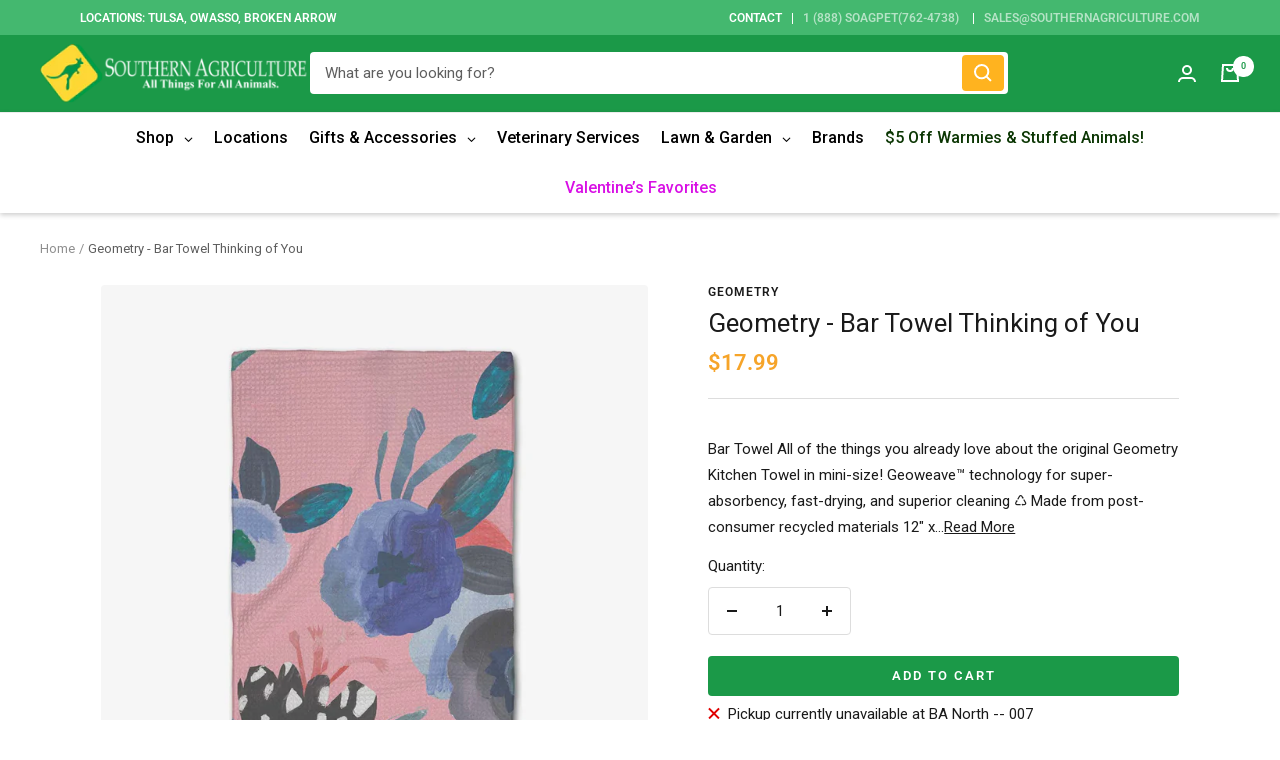

--- FILE ---
content_type: text/javascript; charset=utf-8
request_url: https://southernagriculture.com/products/geometry-bar-towel-thinking-of-you.js
body_size: 1758
content:
{"id":7989704786161,"title":"Geometry - Bar Towel Thinking of You","handle":"geometry-bar-towel-thinking-of-you","description":"\u003cdiv class=\"celwidget\" data-csa-c-id=\"6p1umv-q9his1-au7kfw-fxutts\" data-cel-widget=\"dpx-product-description_csm_instrumentation_wrapper\" data-mce-fragment=\"1\" cel_widget_id=\"dpx-product-description_csm_instrumentation_wrapper\"\u003e\n\u003cdiv id=\"descriptionAndDetails\" class=\"a-section a-spacing-extra-large\" data-mce-fragment=\"1\"\u003e\n\u003cdiv id=\"productDescription_feature_div\" class=\"celwidget\" data-feature-name=\"productDescription\" data-csa-c-id=\"opuxde-jgwojy-ds2rmk-hd3rzj\" data-cel-widget=\"productDescription_feature_div\" data-mce-fragment=\"1\"\u003e\n\u003cdiv data-mce-fragment=\"1\"\u003e\n\u003cdiv data-feature-name=\"productDescription\" data-template-name=\"productDescription\" id=\"productDescription_feature_div\" class=\"a-row feature\" data-cel-widget=\"productDescription_feature_div\" data-mce-fragment=\"1\"\u003e\n\u003cdiv id=\"productDescription\" class=\"a-section a-spacing-small\" data-mce-fragment=\"1\"\u003e\n\u003cmeta charset=\"utf-8\"\u003e\n\u003ch1 class=\"p1\" data-mce-fragment=\"1\"\u003eBar Towel\u003cbr\u003e\n\u003c\/h1\u003e\n\u003cp data-mce-fragment=\"1\"\u003eAll of the things you already love about the original Geometry Kitchen Towel in mini-size!\u003c\/p\u003e\n\u003ch3 data-mce-fragment=\"1\"\u003e\u003cstrong\u003eGeoweave™ technology for super-absorbency, fast-drying, and superior cleaning\u003c\/strong\u003e\u003c\/h3\u003e\n\u003ch3\u003e\u003cstrong\u003e\u003cspan data-mce-fragment=\"1\"\u003e♺ \u003c\/span\u003eMade from post-consumer recycled materials\u003c\/strong\u003e\u003c\/h3\u003e\n\u003cul\u003e\n\u003cli\u003e\n\u003cmeta charset=\"utf-8\"\u003e\n\u003cspan\u003e12\" x 24\"\u003c\/span\u003e\n\u003c\/li\u003e\n\u003cli\u003e320g\u003c\/li\u003e\n\u003cli\u003eSingle-sided print\u003c\/li\u003e\n\u003cli\u003eImported\u003c\/li\u003e\n\u003cli\u003ePrinted in California\u003c\/li\u003e\n\u003c\/ul\u003e\n\u003cmeta charset=\"utf-8\"\u003e\n\u003ch3 class=\"p3\" data-mce-fragment=\"1\"\u003e\u003cspan class=\"s1\" data-mce-fragment=\"1\"\u003eGEOWEAVE\u003cspan\u003e \u003c\/span\u003e\u003cspan data-mce-fragment=\"1\"\u003e \u003c\/span\u003e\u003cspan data-mce-fragment=\"1\"\u003e \u003c\/span\u003e\u003cspan data-mce-fragment=\"1\"\u003e™\u003c\/span\u003e FABRIC \u003c\/span\u003e\u003c\/h3\u003e\n\u003cp class=\"p2\" data-mce-fragment=\"1\"\u003eOur tightly woven Geoweave\u003cspan data-mce-fragment=\"1\"\u003e™ fabric\u003c\/span\u003e results in an increased drying and cleaning surface area that is perfectly soft and powerfully effective when taking care of spills, drying dishes, or wiping down countertops, all without scratching.\u003c\/p\u003e\n\u003ch3 class=\"p2\" data-mce-fragment=\"1\"\u003eQUICK-DRYING\u003c\/h3\u003e\n\u003cp class=\"p2\" data-mce-fragment=\"1\"\u003eLet’s face it, a wet towel can quickly become a smelly towel. Our kitchen tea towels are designed to dry faster which means more time between washes and an overall fresher kitchen towel experience.\u003c\/p\u003e\n\u003ch3 class=\"p2\"\u003eSUPERIOR CLEANING\u003c\/h3\u003e\n\u003cp class=\"p2\"\u003eOur kitchen tea towels lead the pack when it comes to picking up dirt, spills, and even bacteria. With just a little water, our towels can tackle the toughest of cleaning jobs, allowing you to use less harmful cleaning chemicals.\u003c\/p\u003e\n\u003ch3 class=\"p4\"\u003eNEXT-LEVEL ABSORBENCY\u003c\/h3\u003e\n\u003cp class=\"p1\"\u003e\u003cspan class=\"s1\"\u003eThe absorbency of our premium microfiber is hard to beat, absorbing nearly 7X its weight in liquid.\u003c\/span\u003e\u003c\/p\u003e\n\u003cbr\u003e\n\u003cul\u003e\u003c\/ul\u003e\n\u003c\/div\u003e\n\u003cdiv class=\"a-section a-spacing-small\" data-mce-fragment=\"1\"\u003e\n\u003cspan style=\"font-size: 0.875rem;\"\u003eShop with confidence when you shop at Southern Agriculture. All of our items are in stock and ship from Tulsa, Oklahoma.  If you have any questions you can email us at Sales@SouthernAgriculture.com\u003c\/span\u003e\u003cbr\u003e\n\u003c\/div\u003e\n\u003c\/div\u003e\n\u003c\/div\u003e\n\u003c\/div\u003e\n\u003c\/div\u003e\n\u003c\/div\u003e\n\u003cdiv class=\"celwidget\" data-csa-c-id=\"okizps-cmxgfc-qzauy2-qaati5\" data-cel-widget=\"dpx-btf-renewed-program-description_csm_instrumentation_wrapper\" data-mce-fragment=\"1\" cel_widget_id=\"dpx-btf-renewed-program-description_csm_instrumentation_wrapper\"\u003e\n\u003cdiv id=\"renewedProgramDescriptionBtf_feature_div\" class=\"celwidget\" data-feature-name=\"renewedProgramDescriptionBtf\" data-csa-c-id=\"eh1lw9-fmwm93-onrmaw-i39bjy\" data-cel-widget=\"renewedProgramDescriptionBtf_feature_div\" data-mce-fragment=\"1\"\u003e\n\u003cp\u003e \u003c\/p\u003e\n\u003cp\u003eWould you prefer to shop in-store? We have six locations located in Tulsa, Broken Arrow, and Owasso, Oklahoma.\u003c\/p\u003e\n\u003c\/div\u003e\n\u003c\/div\u003e","published_at":"2023-08-31T15:49:28-05:00","created_at":"2023-08-31T15:48:09-05:00","vendor":"Geometry","type":"Kitchen Bar Towel","tags":["Absorbent Towels","bar towel","bar towels","colorful tea towel","floral tea towel","Geometry","Geometry Tea Towels","Geometry Towels","kitchen towels","microfiber tea towel"],"price":1799,"price_min":1799,"price_max":1799,"available":true,"price_varies":false,"compare_at_price":null,"compare_at_price_min":0,"compare_at_price_max":0,"compare_at_price_varies":false,"variants":[{"id":43925293990129,"title":"Default Title","option1":"Default Title","option2":null,"option3":null,"sku":"161393","requires_shipping":true,"taxable":true,"featured_image":null,"available":true,"name":"Geometry - Bar Towel Thinking of You","public_title":null,"options":["Default Title"],"price":1799,"weight":350,"compare_at_price":null,"inventory_management":"shopify","barcode":"0000001613933","requires_selling_plan":false,"selling_plan_allocations":[]}],"images":["\/\/cdn.shopify.com\/s\/files\/1\/0034\/3667\/5121\/files\/MT-MF-thinking-of-you.webp?v=1693514900"],"featured_image":"\/\/cdn.shopify.com\/s\/files\/1\/0034\/3667\/5121\/files\/MT-MF-thinking-of-you.webp?v=1693514900","options":[{"name":"Title","position":1,"values":["Default Title"]}],"url":"\/products\/geometry-bar-towel-thinking-of-you","media":[{"alt":null,"id":32011103240433,"position":1,"preview_image":{"aspect_ratio":0.779,"height":1091,"width":850,"src":"https:\/\/cdn.shopify.com\/s\/files\/1\/0034\/3667\/5121\/files\/MT-MF-thinking-of-you.webp?v=1693514900"},"aspect_ratio":0.779,"height":1091,"media_type":"image","src":"https:\/\/cdn.shopify.com\/s\/files\/1\/0034\/3667\/5121\/files\/MT-MF-thinking-of-you.webp?v=1693514900","width":850}],"requires_selling_plan":false,"selling_plan_groups":[]}

--- FILE ---
content_type: text/javascript
request_url: https://cdn.shopify.com/extensions/019c21c0-9856-7ea4-84fc-da925c0c9cf5/blockify-shopify-292/assets/prevent-bypass-script.min.js
body_size: 2210
content:
(()=>{function t(e){return t="function"==typeof Symbol&&"symbol"==typeof Symbol.iterator?function(t){return typeof t}:function(t){return t&&"function"==typeof Symbol&&t.constructor===Symbol&&t!==Symbol.prototype?"symbol":typeof t},t(e)}function e(){/*! regenerator-runtime -- Copyright (c) 2014-present, Facebook, Inc. -- license (MIT): https://github.com/babel/babel/blob/main/packages/babel-helpers/LICENSE */var t,n,r="function"==typeof Symbol?Symbol:{},i=r.iterator||"@@iterator",a=r.toStringTag||"@@toStringTag";function c(e,r,i,a){var c=r&&r.prototype instanceof u?r:u,s=Object.create(c.prototype);return o(s,"_invoke",function(e,o,r){var i,a,c,u=0,s=r||[],f=!1,d={p:0,n:0,v:t,a:y,f:y.bind(t,4),d:function(e,o){return i=e,a=0,c=t,d.n=o,l}};function y(e,o){for(a=e,c=o,n=0;!f&&u&&!r&&n<s.length;n++){var r,i=s[n],y=d.p,v=i[2];e>3?(r=v===o)&&(c=i[(a=i[4])?5:(a=3,3)],i[4]=i[5]=t):i[0]<=y&&((r=e<2&&y<i[1])?(a=0,d.v=o,d.n=i[1]):y<v&&(r=e<3||i[0]>o||o>v)&&(i[4]=e,i[5]=o,d.n=v,a=0))}if(r||e>1)return l;throw f=!0,o}return function(r,s,v){if(u>1)throw TypeError("Generator is already running");for(f&&1===s&&y(s,v),a=s,c=v;(n=a<2?t:c)||!f;){i||(a?a<3?(a>1&&(d.n=-1),y(a,c)):d.n=c:d.v=c);try{if(u=2,i){if(a||(r="next"),n=i[r]){if(!(n=n.call(i,c)))throw TypeError("iterator result is not an object");if(!n.done)return n;c=n.value,a<2&&(a=0)}else 1===a&&(n=i.return)&&n.call(i),a<2&&(c=TypeError("The iterator does not provide a '"+r+"' method"),a=1);i=t}else if((n=(f=d.n<0)?c:e.call(o,d))!==l)break}catch(e){i=t,a=1,c=e}finally{u=1}}return{value:n,done:f}}}(e,i,a),!0),s}var l={};function u(){}function s(){}function f(){}n=Object.getPrototypeOf;var d=[][i]?n(n([][i]())):(o(n={},i,function(){return this}),n),y=f.prototype=u.prototype=Object.create(d);function v(t){return Object.setPrototypeOf?Object.setPrototypeOf(t,f):(t.__proto__=f,o(t,a,"GeneratorFunction")),t.prototype=Object.create(y),t}return s.prototype=f,o(y,"constructor",f),o(f,"constructor",s),s.displayName="GeneratorFunction",o(f,a,"GeneratorFunction"),o(y),o(y,a,"Generator"),o(y,i,function(){return this}),o(y,"toString",function(){return"[object Generator]"}),(e=function(){return{w:c,m:v}})()}function o(t,e,n,r){var i=Object.defineProperty;try{i({},"",{})}catch(t){i=0}o=function(t,e,n,r){function a(e,n){o(t,e,function(t){return this._invoke(e,n,t)})}e?i?i(t,e,{value:n,enumerable:!r,configurable:!r,writable:!r}):t[e]=n:(a("next",0),a("throw",1),a("return",2))},o(t,e,n,r)}function n(e,o,n){return(o=function(e){var o=function(e,o){if("object"!=t(e)||!e)return e;var n=e[Symbol.toPrimitive];if(void 0!==n){var r=n.call(e,o||"default");if("object"!=t(r))return r;throw new TypeError("@@toPrimitive must return a primitive value.")}return("string"===o?String:Number)(e)}(e,"string");return"symbol"==t(o)?o:o+""}(o))in e?Object.defineProperty(e,o,{value:n,enumerable:!0,configurable:!0,writable:!0}):e[o]=n,e}function r(t,e,o,n,r,i,a){try{var c=t[i](a),l=c.value}catch(t){return void o(t)}c.done?e(l):Promise.resolve(l).then(n,r)}function i(t){return function(){var e=this,o=arguments;return new Promise(function(n,i){var a=t.apply(e,o);function c(t){r(a,n,i,c,l,"next",t)}function l(t){r(a,n,i,c,l,"throw",t)}c(void 0)})}}!function(t,e,o){var n=window.ipBlockerMetafields,r=JSON.parse(n||"{}"),i=null!==(t=null==r?void 0:r.blockUnknownBots)&&void 0!==t&&t;e=null==r?void 0:r.blockCheckoutApi;if(i&&(null===(o=Shopify)||void 0===o||!o.previewMode)){var a=globalThis.navigator,c=globalThis.location,l=(null==a?void 0:a.userAgent)||"",u=/Lighthouse/i.test(l),s=/Googlebot|Google-InspectionTool|Storebot-Google|AdsBot-Google|GoogleOther|Google-CloudVertexBot|Google-Extended|APIs-Google|Mediapartners-Google|Google-Safety|DuplexWeb-Google|googleweblight|FeedFetcher-Google|GoogleProducer|Google-Read-Aloud|Google-Site-Verification/i.test(l),f=/facebookexternalhit|facebookcatalog|meta-webindexer|meta-externalads|meta-externalagent|meta-externalfetcher|Facebot/i.test(l),d=/bingbot|adidxbot/i.test(l),y=/www.trustedsite.com/i.test(l),v=/ahrefsbot/i.test(l),p=/clearscopebot/i.test(l);!(u||s||f||d||y||v||p)&&(null!=a&&a.webdriver||/puppeteer|headless|crawler|phantomjs|selenium/i.test(l.toLowerCase()))&&(c.href="https://www.google.com")}}(),function(t,e,o,n){var r=null!==(t=window)&&void 0!==t&&t.ipBlockerMetafields?null===(e=JSON.parse(window.ipBlockerMetafields))||void 0===e?void 0:e.showOverlayByPass:void 0,i=(null===(o=window)||void 0===o?void 0:o.blockifyShopIdentifier)||(null===(n=window)||void 0===n||null===(n=n.Shopify)||void 0===n?void 0:n.shop),a=new Set(["btyq1b-tv.myshopify.com","abdc0x-jd.myshopify.com","3m4ths-bu.myshopify.com"]),c=new Set(["taft-clothing.myshopify.com","htm-lighting-solutions.myshopify.com","journee-collection.myshopify.com"]),l="".concat(window.blockifyBaseUrl,"/file/rigorously-script.js");if(!Array.from(document.getElementsByTagName("script")).some(function(t){return t.src.includes(l)})){var u=document.querySelectorAll("script");if(Array.from(u).find(function(t){return"blockifyScriptTag"===t.id})){var s,f=function(){if(!function(t){try{var e,o=null===(e=window)||void 0===e?void 0:e.sessionStorage.getItem(t);return o?JSON.parse(o):null}catch(t){return null}}("__blockify::overlay_shown")&&!document.getElementById("blockifyOverlay")){var t,e=document.createElement("div");e.id="blockifyOverlay",e.style.position="fixed",e.style.width="100vw",e.style.height="100vh",e.style.top=0,e.style.left=0,e.style.backgroundColor=a.has(i)?"#ffffff":"transparent",e.style.zIndex="9999",e.style.display="block",null===(t=document.body)||void 0===t||t.appendChild(e)}},d=function(){var t=document.getElementById("blockifyOverlay");t&&t.remove()},y=new MutationObserver(function(){window.blockifyChecking?(!a.has(i)&&!r||c.has(i)||f(),window.blockifyisPressEsc&&!c.has(i)&&(document.getElementById("blockifyOverlay")||f())):(y.disconnect(),d())});null!==(s=document)&&void 0!==s&&s.body&&y.observe(document.body,{childList:!0,subtree:!0}),window.blockifyChecking||(y.disconnect(),a.has(i)||d())}}}(),i(e().m(function t(){var o,r,a,c,l,u,s,f,d;return e().w(function(t){for(;;)switch(t.n){case 0:d=function(t){var e,o,n=t.target;if(n&&n.closest("shopify-buy-it-now-button")){t.preventDefault(),t.stopImmediatePropagation();var i=1,a=document.querySelector("quantity-selector-component");if(a){var c=a.querySelector("input[name='quantity']");c&&c.value&&(i=Number(c.value)||1)}var l=new URLSearchParams(window.location.search).get("variant");if(!l&&window.blockCheckoutProductData&&null!==(e=window.blockCheckoutProductData)&&void 0!==e&&e.variants&&null!==(o=window.blockCheckoutProductData)&&void 0!==o&&null!==(o=o.variants)&&void 0!==o&&o.length&&(l=window.blockCheckoutProductData.variants[0].id),l){var u=new URLSearchParams;u.set("attributes["+r+"]",!0);var s="/cart/"+l+":"+i+"?"+u.toString();window.location.href=s}}},f=function(){return(f=i(e().m(function t(){var o,i,a;return e().w(function(t){for(;;)switch(t.n){case 0:return t.n=1,fetch("/cart.js");case 1:return i=t.v,t.n=2,i.json();case 2:if(null!=(a=t.v)&&null!==(o=a.attributes)&&void 0!==o&&o._bl_ct_dt){t.n=4;break}return t.n=3,fetch("/cart/clear.js",{method:"POST",credentials:"same-origin",headers:{Accept:"application/json"}});case 3:return t.n=4,fetch("/cart/update.js",{method:"POST",headers:{"Content-Type":"application/json"},body:JSON.stringify({attributes:n({},r,!0)})});case 4:return t.a(2)}},t)}))).apply(this,arguments)},s=function(){return f.apply(this,arguments)},r="_bl_ct_dt",a=window,c=a.ipBlockerMetafields,l=JSON.parse(c||"{}"),u=null!==(o=null==l?void 0:l.blockCheckoutApi)&&void 0!==o&&o,document.addEventListener("click",d,!0),u&&s();case 1:return t.a(2)}},t)}))()})();